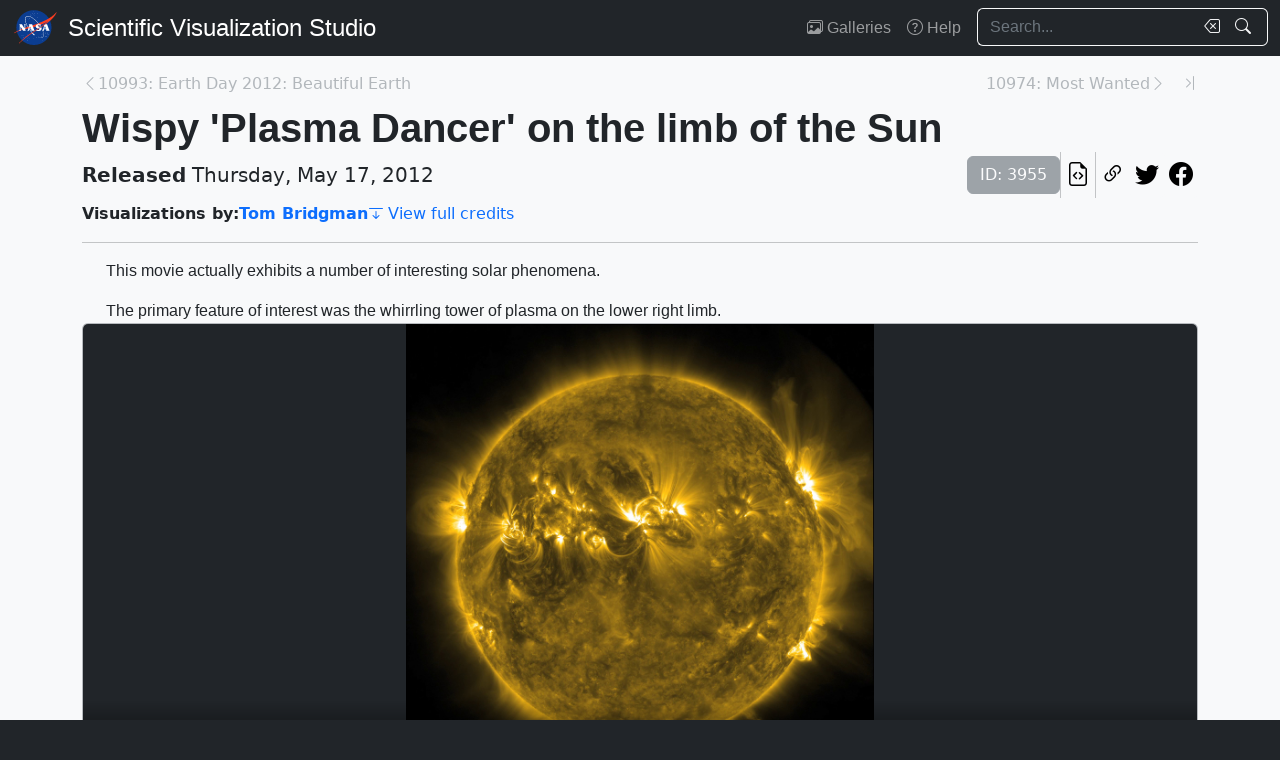

--- FILE ---
content_type: text/html; charset=utf-8
request_url: https://svs.gsfc.nasa.gov/3955
body_size: 41672
content:






<!DOCTYPE html>
<html lang="en">
	<head>
		<!-- Meta info -->
		<meta charset="UTF-8">
		<meta name="language" content="english">
		<meta name="viewport" content="width=device-width, initial-scale=1.0, shrink-to-fit=no">
		<meta name="author" content="
	
		Tom Bridgman
	
">
		<meta
			name="description"
			content="This movie actually exhibits a number of interesting solar phenomena.The primary feature of interest was the whirrling tower of plasma on the lower right limb. || "
		>
		<meta
			name="keywords"
			content="NASA, SVS, Scientific Visualization Studio, Scientific Visualization, Corona, Coronal Mass Ejections, Earth Science, EUV Imaging, Extreme Ultraviolet Imaging, Heliophysics, Hyperwall, SDO, Solar Activity, Solar Dynamics Observatory, Solar Flares, Solar Ultraviolet, Solar Wind, Space Weather, Sun-earth Interactions"
		>

		<!-- Open graph protocol properties --> 
		<meta property="og:title" content="NASA Scientific Visualization Studio | Wispy &#x27;Plasma Dancer&#x27; on the limb of the Sun">
		<meta property="og:type" content="article">
		<meta property="og:image" content="/vis/a000000/a003900/a003955/SDO_2011-09-25_171_Wispy.01000_web.png">
		<meta property="og:description" content="This movie actually exhibits a number of interesting solar phenomena.The primary feature of interest was the whirrling tower of plasma on the lower right limb. || ">
		
	<meta property="article:published_time" content="2012-05-17T00:00:00-04:00">
	<meta property="article:modified_time" content="2025-02-02T22:07:04.949704-05:00">
	
	
	
	
		<meta property="article:author" content="Tom Bridgman">
	
	
	
		<meta property="article:tag" content="Corona">
	
		<meta property="article:tag" content="Coronal Mass Ejections">
	
		<meta property="article:tag" content="Earth Science">
	
		<meta property="article:tag" content="EUV Imaging">
	
		<meta property="article:tag" content="Extreme Ultraviolet Imaging">
	
		<meta property="article:tag" content="Heliophysics">
	
		<meta property="article:tag" content="Hyperwall">
	
		<meta property="article:tag" content="SDO">
	
		<meta property="article:tag" content="Solar Activity">
	
		<meta property="article:tag" content="Solar Dynamics Observatory">
	
		<meta property="article:tag" content="Solar Flares">
	
		<meta property="article:tag" content="Solar Ultraviolet">
	
		<meta property="article:tag" content="Solar Wind">
	
		<meta property="article:tag" content="Space Weather">
	
		<meta property="article:tag" content="Sun-earth Interactions">
	

		
		<meta property="og:url" content="https://svs.gsfc.nasa.gov/3955">
		<meta property="og:locale" content="en_US">
		<meta property="og:site_name" content="NASA Scientific Visualization Studio">

		<!-- json-ld properties -->
		<script type="application/ld+json">
			{"@context": "http://schema.org", "@type": "Article", "headline": "Wispy &#x27;Plasma Dancer&#x27; on the limb of the Sun", "url": "https://svs.gsfc.nasa.gov/3955", "thumbnailUrl": "/vis/a000000/a003900/a003955/SDO_2011-09-25_171_Wispy.01000_web.png", "datePublished": "2012-05-17T00:00:00-04:00", "articleSection": "Visualization", "creator": ["Tom Bridgman"], "keywords": ["Corona","Coronal Mass Ejections","Earth Science","EUV Imaging","Extreme Ultraviolet Imaging","Heliophysics","Hyperwall","SDO","Solar Activity","Solar Dynamics Observatory","Solar Flares","Solar Ultraviolet","Solar Wind","Space Weather","Sun-earth Interactions"]}
		</script>

		<!-- Icons -->
		<link rel="icon" sizes="16x16" type="image/png" href="https://nasa.gov/wp-content/plugins/nasa-hds-core-setup/assets/favicons/favicon-16x16.png">
		<link rel="icon" sizes="32x32" type="image/png" href="https://nasa.gov/wp-content/plugins/nasa-hds-core-setup/assets/favicons/favicon-32x32.png">
		<link rel="icon" sizes="57x57" type="image/png" href="https://nasa.gov/wp-content/plugins/nasa-hds-core-setup/assets/favicons/favicon-57x57.png">
		<link rel="icon" sizes="76x76" type="image/png" href="https://nasa.gov/wp-content/plugins/nasa-hds-core-setup/assets/favicons/favicon-76x76.png">
		<link rel="icon" sizes="96x96" type="image/png" href="https://nasa.gov/wp-content/plugins/nasa-hds-core-setup/assets/favicons/favicon-96x96.png">
		<link rel="icon" sizes="128x128" type="image/png" href="https://nasa.gov/wp-content/plugins/nasa-hds-core-setup/assets/favicons/favicon-128x128.png">
		<link rel="icon" sizes="192x192" type="image/png" href="https://nasa.gov/wp-content/plugins/nasa-hds-core-setup/assets/favicons/favicon-192x192.png">
		<link rel="icon" sizes="196x196" type="image/png" href="https://nasa.gov/wp-content/plugins/nasa-hds-core-setup/assets/favicons/favicon-196x196.png">
		<link rel="icon" sizes="228x228" type="image/png" href="https://nasa.gov/wp-content/plugins/nasa-hds-core-setup/assets/favicons/favicon-228x228.png">

		<!-- Tab title -->
		<title>NASA SVS | Wispy &#x27;Plasma Dancer&#x27; on the limb of the Sun</title>

		<!-- Resources -->
		<script
			src="https://cdn.jsdelivr.net/npm/jquery@3.6.0/dist/jquery.min.js"
			onerror="document.write(`<script src='/static/svs/js/jquery-3.6.0.min.js'>\x3C/script>`)"
		>
		</script>
		<script
			src="https://cdn.jsdelivr.net/npm/underscore@1.13.6/underscore-min.min.js"
			onerror="document.write(`<script src='/static/svs/js/underscore-umd-min.js'>\x3C/script>`)"
		>
		</script>
		
	


		<!-- Stylesheets -->
		<link href="/static/svs/css/bootstrap.min.css" rel="stylesheet">
		<link href="/static/svs/css/bootstrap-icons.min.css" rel="stylesheet">
		<link href="/static/svs/css/style.css" rel="stylesheet">
		
	<link href="/static/detailspage/css/detailspage.css" rel="stylesheet">

	</head>
	<body>
		<header>
			<!-- Top navigation bar -->
			<nav id="top-navbar" class="navbar navbar-expand-md navbar-dark position-fixed">
				<div class="container-fluid">
					<!-- NASA brand -->
					<a class="navbar-brand p-0 m-0" href="https://www.nasa.gov/">
						<img
							src="/static/svs/images/nasa-meatball.svg"
							alt="NASA Logo"
							height="40px"
						>
					</a>

					<span class="d-flex flex-nowrap overflow-hidden">
						
							<!-- SVS brand -->
							<a class="navbar-brand py-0 px-2 m-0 svs-brand svs-brand-svs" href="/">Scientific Visualization Studio</a>
						

						
							
						
					</span>

					<!-- Toggle button for collapsed navbar links -->
					<button
						class="navbar-toggler ms-auto"
						type="button"
						data-bs-toggle="offcanvas"
						data-bs-target="#navbar-offcanvas"
						aria-controls="navbar-offcanvas"
						aria-expanded="false"
						aria-label="Toggle navigation"
					>
						<span class="navbar-toggler-icon"></span>
					</button>

					<!-- Nav links + search box -->
					<div class="offcanvas offcanvas-end text-bg-dark flex-shrink-0 flex-grow-1" id="navbar-offcanvas">
						<div class="offcanvas-header position-absolute top-0 end-0">
							<button type="button" class="btn-close btn-close-white p-3" data-bs-dismiss="offcanvas" aria-label="Close"></button>
						</div>
						<div class="offcanvas-body">
							<ul class="navbar-nav ms-auto justify-content-end">
								<!-- Nav links -->
								
									
										
									
									<li class="nav-item">
										<a class="nav-link" href="/gallery/the-galleries/"><span class="bi bi-images" aria-hidden="true"></span> Galleries</a>
									</li>
									<li class="nav-item">
										<a class="nav-link" href="/help/"><span class="bi bi-question-circle" aria-hidden="true"></span> Help</a>
									</li>
								
								
								
								
									<!-- Search box -->
									<form id="navbar_search_form" class="ps-0 ps-md-2" role="search" action="/search" method="get">
										<div class="input-group flex-nowrap w-100">
	
		
		<input
			type="text"
			id="navbar_search_box"
			class="form-control ckempty border border-end-0  text-light bg-dark border-light"
			name="search"
			value=""
			placeholder="Search..."
			aria-label="Search..."
		>
		<label
			for="navbar_search_box"
			class="visually-hidden"
		>
			Search
		</label>
		<button
			id="navbar_search_box_clear"
			type="reset"
			class="btn btn-primary border-start-0 border border-end-0 pe-1 bg-dark border-light"
			title="Clear search text"
			aria-label="Clear search text"
			
			onclick="$('#navbar_search_box').val('')"
			
		>
			<span
				class="bi bi-backspace text-light"
				aria-hidden="true"
			> </span>
		</button>
		<button
			id="navbar_search_box_submit"
			type="submit"
			title="Search!"
			aria-label="Search!"
			class="btn btn-primary border border-start-0 pe-3 bg-dark border-light"
		>
			<span
				class="bi bi-search text-light"
				aria-hidden="true"
			> </span>
		</button>
	
</div>

									</form>
								
							</ul>
						</div>
					</div>
				</div>
			</nav>
		</header>
		<main class="flex-fill">
			<div id="alerts" class="position-fixed w-100 p-2" style="z-index: 999">
				
					


				
				
					
				
			</div>
			<div id="main-container" class="position-relative vstack container-md py-2">
				
	<article class="mt-2">
		<!-- Header (Title, release date, etc.) -->
		<section class="position-relative">
			<!-- Navigation line -->
			<nav class="row mb-2">
				<div class="w-100 d-flex">
					
						
							<span class="bi bi-chevron-left text-muted opacity-50" aria-hidden="true"></span>
						
						<a
							href="/10993"
							class="me-auto link text-muted opacity-50 text-truncate"
							style="max-width: 30vw"
							aria-label="Previous page"
						>
							10993: Earth Day 2012: Beautiful Earth
						</a>
					
					
						<a
							href="/10974"
							class="ms-auto link text-muted opacity-50 text-truncate"
							style="max-width: 30vw"
							aria-label="Next page"
						>
							10974: Most Wanted
						</a>
						
						
							<span class="bi bi-chevron-right text-muted opacity-50" aria-hidden="true"></span>
						
					
					
						<a
							href="/14948"
							class="link text-muted opacity-50 ms-3"
							aria-label="Newest page"
						><span class="bi bi-chevron-bar-right" aria-hidden="true"></span></a>
					
				</div>
			</nav>

			<!-- Alerts -->
			
			
			

			<!-- Title -->
			<div class="row">
				<h1 id="title" class="mb-0">Wispy 'Plasma Dancer' on the limb of the Sun</h1>
			</div>

			<!-- Release date + ID + social media icons -->
			<div class="row">
				<div class="hstack flex-wrap align-items-center">
					<ul class="list-unstyled vstack gap-1 mb-1 justify-content-center">
						
						
							<li class="mb-0 fs-5"><b>Released</b> Thursday, May 17, 2012</li>
						
						
					</ul>
					<div>
						<ul class="list-unstyled hstack gap-2 mb-1">
							<li>
								<span class="btn btn-secondary disabled">ID: 3955</span>
							</li>
							<li class="vr"></li>
							

							<li>
								<a
									href="/api/3955"
									target="_blank"
									class="btn btn-light btn-sm px-1"
									title="View this page in our API"
								> <span class="bi bi-file-earmark-code fs-4" aria-hidden="true"></span> </a>
							</li>
							<li class="vr"></li>
							

<li>
	


	<button
		type="button"
		class="svs-copy-link-to-this-page-button btn btn-light px-1 py-0 fs-4"
		title="Copy a link to this page"
		tabindex="0"
		aria-label="Copy a link to this page"
		data-copy-url="https://svs.gsfc.nasa.gov/3955"
		data-bs-title="Copied!"
		data-bs-trigger="manual"
	><span class="bi bi-link-45deg" aria-hidden="true"></span></button>


</li>
<li>
	<a
		href="https://twitter.com/intent/tweet"
		target="_blank"
		class="btn btn-light btn-sm px-1"
		title="Share this page on Twitter"
	> <span class="bi bi-twitter fs-4" aria-hidden="true"></span> </a>
</li>
<li>
	 <a
	href="https://www.facebook.com/share.php?u=https%3A//svs.gsfc.nasa.gov/3955%3F"
	target="_blank"
	class="btn btn-light btn-sm px-1"
	title="Share this page on Facebook"
> <span class="bi bi-facebook fs-4" aria-hidden="true"></span> </a>
</li>

						</ul>
					</div>
				</div>
			</div>

			<!-- Main credits -->
			<div class="row">
				<div class="hstack flex-wrap gap-3">
					


	<ul class="hstack list-unstyled gap-1 mb-0 hide-last-vr flex-wrap">
		
			
				<li>
					<ul class="hstack list-unstyled gap-1 mb-0 flex-wrap">
						
							<li class="fw-bold">
								Visualizations by:
							</li>
						
						
							
								<li>
									<a href="/search?people=Tom%20Bridgman" class="link fw-bold">Tom Bridgman</a>
								</li>
							
						
					</ul>
				</li>
				<li class="vr" aria-hidden="true">
				</li>
			
		
	</ul>

 <a href="#section_credits" class="link" onclick="$('#section_credits')[0].scrollTo({behavior: 'smooth'})"><span class="bi bi-arrow-bar-down me-1" aria-hidden="true"></span>View full credits</a>
				</div>
			</div>
			<hr>
		</section>

		
		
			<!-- Media groups -->
			<div class="vstack gap-3">
				
					
						

<section id="media_group_349246" ><div class="px-0 px-md-3 px-lg-4 mb-0-last-p"><!-- Description --><p>This movie actually exhibits a number of interesting solar phenomena.<p><p>The primary feature of interest was the whirrling tower of plasma on the lower right limb.</p></div></section>

					
				
					
						

<section id="media_group_349247" ><div class="card bg-gray-300 position-relative rounded overflow-hidden p-0"><!-- Content --><div class="card-body p-0"><div class="d-flex justify-content-center position-relative bg-dark"><!-- Video player --><video
				controls
				poster="/vis/a000000/a003900/a003955/SDO201109_Wispy.iPod.1000_print.jpg"
				preload="metadata"
				class="img-fluid w-100"
				style="min-height: 20vh; max-height: 65vh;"
			><source
						src="/vis/a000000/a003900/a003955/SDO201109_Wispy.2Kx2K.webmhd.webm"
						type="video/webm"
					><source
						src="/vis/a000000/a003900/a003955/SDO201109_Wispy.2Kx2K.mp4"
						type="video/mp4"
					><source
						src="/vis/a000000/a003900/a003955/SDO201109_Wispy.iPod.m4v"
						type="None"
					><p class="text-white">
					Half resolution (2Kx2K) movies from SDO.
				</p></video></div><div class="p-2 p-md-3 mb-0-last-p clearfix"><div class="hstack gap-2 flex-wrap flex-lg-nowrap float-end"><ul class="hstack list-unstyled ms-auto gap-2 flex-shrink-0 mb-0"><li><button
		type="button"
		class="svs-copy-link-to-this-page-button btn btn-light px-1 py-0 fs-4 bg-transparent border-0"
		title="Copy a link to this media item"
		tabindex="0"
		aria-label="Copy a link to this media item"
		data-copy-url="{ current_url }#media_group_349247"
		data-bs-title="Copied!"
		data-bs-trigger="manual"
	><span class="bi bi-link-45deg" aria-hidden="true"></span></button></li></ul><div class="vr"></div><!-- Download Options --><div class="dropdown flex-shrink-0"><button
		class="btn btn-sm btn-secondary dropdown-toggle text-wrap"
		data-bs-toggle="dropdown"
		aria-expanded="false"
		data-bs-popper-config='{"strategy":"fixed"}'
	><span class="bi bi-download me-1" aria-hidden="true"></span> Download
	</button><ul id="media_group_349247_download" class="dropdown-menu dropdown-menu-dark"><li id="media_group_349247_movies_download" class="dropdown-header"><h6 class="mb-0">Movies</h6></li><li><a id="media_group_349247_download_movies_0" class="dropdown-item" href="/vis/a000000/a003900/a003955/SDO201109_Wispy.2Kx2K.webmhd.webm" target="_blank">
									SDO201109_Wispy.2Kx2K.webmhd.webm (960x540) [8.1 MB]
								</a></li><li><a id="media_group_349247_download_movies_1" class="dropdown-item" href="/vis/a000000/a003900/a003955/SDO201109_Wispy.2Kx2K.mp4" target="_blank">
									SDO201109_Wispy.2Kx2K.mp4 (2048x2048) [207.3 MB]
								</a></li><li><a id="media_group_349247_download_movies_2" class="dropdown-item" href="/vis/a000000/a003900/a003955/SDO201109_Wispy.iPod.m4v" target="_blank">
									SDO201109_Wispy.iPod.m4v (480x480) [11.3 MB]
								</a></li><li><hr class="dropdown-divider"></li><li id="media_group_349247_images_download" class="dropdown-header"><h6 class="mb-0">Images</h6></li><li><a id="media_group_349247_download_images_0" class="dropdown-item" href="/vis/a000000/a003900/a003955/SDO201109_Wispy.iPod.1000_print.jpg" target="_blank">
									SDO201109_Wispy.iPod.1000_print.jpg (2048x2048) [643.0 KB]
								</a></li><li><a id="media_group_349247_download_images_1" class="dropdown-item" href="/vis/a000000/a003900/a003955/SDO_2011-09-25_171_Wispy.01000_web.png" target="_blank">
									SDO_2011-09-25_171_Wispy.01000_web.png (320x320) [100.4 KB]
								</a></li><li><a id="media_group_349247_download_images_2" class="dropdown-item" href="/vis/a000000/a003900/a003955/SDO_2011-09-25_171_Wispy.01000_thm.png" target="_blank">
									SDO_2011-09-25_171_Wispy.01000_thm.png (80x40) [6.0 KB]
								</a></li><li><a id="media_group_349247_download_images_3" class="dropdown-item" href="/vis/a000000/a003900/a003955/SDO_2011-09-25_171_Wispy.01000_searchweb.png" target="_blank">
									SDO_2011-09-25_171_Wispy.01000_searchweb.png (320x180) [95.4 KB]
								</a></li><li><hr class="dropdown-divider"></li></ul></div></div><!-- Description --><p>Half resolution (2Kx2K) movies from SDO.</p></div></div></div></section>

					
				
					
						

<section id="media_group_349248" ><div class="card bg-gray-300 position-relative rounded overflow-hidden p-0"><!-- Content --><div class="card-body p-0"><div class="d-flex justify-content-center position-relative bg-dark"><!-- Video player --><video
				controls
				poster="/vis/a000000/a003900/a003955/AIA171Wispy.0500_07_print.jpg"
				preload="metadata"
				class="img-fluid w-100"
				style="min-height: 20vh; max-height: 65vh;"
			><source
						src="/vis/a000000/a003900/a003955/AIA171Wispy.webm"
						type="video/webm"
					><source
						src="/vis/a000000/a003900/a003955/AIA171Wispy.mp4"
						type="video/mp4"
					><source
						src="/vis/a000000/a003900/a003955/AIA171Wispy-1.mp4"
						type="video/mp4"
					><p class="text-white">
					Frame sets for 5x3 Hyperwall
				</p></video></div><div class="p-2 p-md-3 mb-0-last-p clearfix"><div class="hstack gap-2 flex-wrap flex-lg-nowrap float-end"><ul class="hstack list-unstyled ms-auto gap-2 flex-shrink-0 mb-0"><li><button
		type="button"
		class="svs-copy-link-to-this-page-button btn btn-light px-1 py-0 fs-4 bg-transparent border-0"
		title="Copy a link to this media item"
		tabindex="0"
		aria-label="Copy a link to this media item"
		data-copy-url="{ current_url }#media_group_349248"
		data-bs-title="Copied!"
		data-bs-trigger="manual"
	><span class="bi bi-link-45deg" aria-hidden="true"></span></button></li></ul><div class="vr"></div><!-- Download Options --><div class="dropdown flex-shrink-0"><button
		class="btn btn-sm btn-secondary dropdown-toggle text-wrap"
		data-bs-toggle="dropdown"
		aria-expanded="false"
		data-bs-popper-config='{"strategy":"fixed"}'
	><span class="bi bi-download me-1" aria-hidden="true"></span> Download
	</button><ul id="media_group_349248_download" class="dropdown-menu dropdown-menu-dark"><li id="media_group_349248_movies_download" class="dropdown-header"><h6 class="mb-0">Movies</h6></li><li><a id="media_group_349248_download_movies_0" class="dropdown-item" href="/vis/a000000/a003900/a003955/AIA171Wispy.webm" target="_blank">
									AIA171Wispy.webm (1080x1080) [140.3 KB]
								</a></li><li><a id="media_group_349248_download_movies_1" class="dropdown-item" href="/vis/a000000/a003900/a003955/AIA171Wispy.mp4" target="_blank">
									AIA171Wispy.mp4 (1080x1080) [76.8 KB]
								</a></li><li><a id="media_group_349248_download_movies_2" class="dropdown-item" href="/vis/a000000/a003900/a003955/AIA171Wispy-1.mp4" target="_blank">
									AIA171Wispy-1.mp4 (4096x4096) [651.1 KB]
								</a></li><li><hr class="dropdown-divider"></li><li id="media_group_349248_frame sets_download" class="dropdown-header"><h6 class="mb-0">Frame sets</h6></li><li><a id="media_group_349248_download_frame sets_0" class="dropdown-item" href="/vis/a000000/a003900/a003955/frames/1368x768_16x9_30p/b5/" target="_blank">
									b5 (1368x768) [1861 Item(s)]
								</a></li><li><a id="media_group_349248_download_frame sets_1" class="dropdown-item" href="/vis/a000000/a003900/a003955/frames/1368x768_16x9_30p/c5/" target="_blank">
									c5 (1368x768) [1861 Item(s)]
								</a></li><li><a id="media_group_349248_download_frame sets_2" class="dropdown-item" href="/vis/a000000/a003900/a003955/frames/1368x768_16x9_30p/c4/" target="_blank">
									c4 (1368x768) [1861 Item(s)]
								</a></li><li><a id="media_group_349248_download_frame sets_3" class="dropdown-item" href="/vis/a000000/a003900/a003955/frames/1368x768_16x9_30p/c3/" target="_blank">
									c3 (1368x768) [1861 Item(s)]
								</a></li><li><a id="media_group_349248_download_frame sets_4" class="dropdown-item" href="/vis/a000000/a003900/a003955/frames/1368x768_16x9_30p/c2/" target="_blank">
									c2 (1368x768) [1861 Item(s)]
								</a></li><li><a id="media_group_349248_download_frame sets_5" class="dropdown-item" href="/vis/a000000/a003900/a003955/frames/1368x768_16x9_30p/c1/" target="_blank">
									c1 (1368x768) [1861 Item(s)]
								</a></li><li><a id="media_group_349248_download_frame sets_6" class="dropdown-item" href="/vis/a000000/a003900/a003955/frames/1368x768_16x9_30p/b4/" target="_blank">
									b4 (1368x768) [1861 Item(s)]
								</a></li><li><a id="media_group_349248_download_frame sets_7" class="dropdown-item" href="/vis/a000000/a003900/a003955/frames/1368x768_16x9_30p/b3/" target="_blank">
									b3 (1368x768) [1861 Item(s)]
								</a></li><li><a id="media_group_349248_download_frame sets_8" class="dropdown-item" href="/vis/a000000/a003900/a003955/frames/1368x768_16x9_30p/b2/" target="_blank">
									b2 (1368x768) [1861 Item(s)]
								</a></li><li><a id="media_group_349248_download_frame sets_9" class="dropdown-item" href="/vis/a000000/a003900/a003955/frames/1368x768_16x9_30p/b1/" target="_blank">
									b1 (1368x768) [1861 Item(s)]
								</a></li><li><a id="media_group_349248_download_frame sets_10" class="dropdown-item" href="/vis/a000000/a003900/a003955/frames/1368x768_16x9_30p/a5/" target="_blank">
									a5 (1368x768) [1861 Item(s)]
								</a></li><li><a id="media_group_349248_download_frame sets_11" class="dropdown-item" href="/vis/a000000/a003900/a003955/frames/1368x768_16x9_30p/a4/" target="_blank">
									a4 (1368x768) [1861 Item(s)]
								</a></li><li><a id="media_group_349248_download_frame sets_12" class="dropdown-item" href="/vis/a000000/a003900/a003955/frames/1368x768_16x9_30p/a3/" target="_blank">
									a3 (1368x768) [1861 Item(s)]
								</a></li><li><a id="media_group_349248_download_frame sets_13" class="dropdown-item" href="/vis/a000000/a003900/a003955/frames/1368x768_16x9_30p/a2/" target="_blank">
									a2 (1368x768) [1861 Item(s)]
								</a></li><li><a id="media_group_349248_download_frame sets_14" class="dropdown-item" href="/vis/a000000/a003900/a003955/frames/1368x768_16x9_30p/a1/" target="_blank">
									a1 (1368x768) [1861 Item(s)]
								</a></li><li><a id="media_group_349248_download_frame sets_15" class="dropdown-item" href="/vis/a000000/a003900/a003955/frames/4096x4096_1x1_30p/" target="_blank">
									4096x4096_1x1_30p (4096x4096) [1861 Item(s)]
								</a></li><li><hr class="dropdown-divider"></li><li id="media_group_349248_images_download" class="dropdown-header"><h6 class="mb-0">Images</h6></li><li><a id="media_group_349248_download_images_0" class="dropdown-item" href="/vis/a000000/a003900/a003955/AIA171Wispy.0500_07_print.jpg" target="_blank">
									AIA171Wispy.0500_07_print.jpg (1024x574) [5.1 KB]
								</a></li><li><a id="media_group_349248_download_images_1" class="dropdown-item" href="/vis/a000000/a003900/a003955/AIA171Wispy.00500_web.png" target="_blank">
									AIA171Wispy.00500_web.png (320x320) [51.1 KB]
								</a></li><li><hr class="dropdown-divider"></li></ul></div></div><!-- Description --><p>Frame sets for 5x3 Hyperwall</p></div></div></div></section>

					
				
			</div>
			<hr>
		

		
		
			<section id="section_keywords" class="vstack gap-2">
				
					<!-- NASA science categories -->
					<ul id="nasa_science_categories" class="list-unstyled hstack flex-wrap gap-2 mb-0">
						
							<li>
								<a
									href="/search?nasa_science_categories=Sun"
									class="btn btn-primary hover-grow fw-bold"
								>
									<span class="bi bi-sun-fill me-1" aria-hidden="true"></span> Sun
								</a>
							</li>
						
					</ul>
				

				
					<!-- Keywords -->
					<ul id="keywords" class="list-unstyled hstack flex-wrap gap-2 mb-0">
						
							<li>
								<a
									href="/search?keywords=Corona"
									class="btn btn-sm btn-secondary hover-grow"
								>Corona</a>
							</li>
						
							<li>
								<a
									href="/search?keywords=Coronal Mass Ejections"
									class="btn btn-sm btn-secondary hover-grow"
								>Coronal Mass Ejections</a>
							</li>
						
							<li>
								<a
									href="/search?keywords=Earth Science"
									class="btn btn-sm btn-secondary hover-grow"
								>Earth Science</a>
							</li>
						
							<li>
								<a
									href="/search?keywords=EUV Imaging"
									class="btn btn-sm btn-secondary hover-grow"
								>EUV Imaging</a>
							</li>
						
							<li>
								<a
									href="/search?keywords=Extreme Ultraviolet Imaging"
									class="btn btn-sm btn-secondary hover-grow"
								>Extreme Ultraviolet Imaging</a>
							</li>
						
							<li>
								<a
									href="/search?keywords=Heliophysics"
									class="btn btn-sm btn-secondary hover-grow"
								>Heliophysics</a>
							</li>
						
							<li>
								<a
									href="/search?keywords=Hyperwall"
									class="btn btn-sm btn-secondary hover-grow"
								>Hyperwall</a>
							</li>
						
							<li>
								<a
									href="/search?keywords=SDO"
									class="btn btn-sm btn-secondary hover-grow"
								>SDO</a>
							</li>
						
							<li>
								<a
									href="/search?keywords=Solar Activity"
									class="btn btn-sm btn-secondary hover-grow"
								>Solar Activity</a>
							</li>
						
							<li>
								<a
									href="/search?keywords=Solar Dynamics Observatory"
									class="btn btn-sm btn-secondary hover-grow"
								>Solar Dynamics Observatory</a>
							</li>
						
							<li>
								<a
									href="/search?keywords=Solar Flares"
									class="btn btn-sm btn-secondary hover-grow"
								>Solar Flares</a>
							</li>
						
							<li>
								<a
									href="/search?keywords=Solar Ultraviolet"
									class="btn btn-sm btn-secondary hover-grow"
								>Solar Ultraviolet</a>
							</li>
						
							<li>
								<a
									href="/search?keywords=Solar Wind"
									class="btn btn-sm btn-secondary hover-grow"
								>Solar Wind</a>
							</li>
						
							<li>
								<a
									href="/search?keywords=Space Weather"
									class="btn btn-sm btn-secondary hover-grow"
								>Space Weather</a>
							</li>
						
							<li>
								<a
									href="/search?keywords=Sun-earth Interactions"
									class="btn btn-sm btn-secondary hover-grow"
								>Sun-earth Interactions</a>
							</li>
						
					</ul>
				
			</section>
			<hr>
		

		
		
			<section id="section_credits">
				<h2 class="fs-3">Credits</h2>
				
					<!-- Credit header box -->
					<div class="card p-3 mb-2 mb-0-last-p">
						<p><b>Please give credit for this item to:</b><br /> NASA/Goddard Space Flight Center Scientific Visualization Studio</p>
					</div>
				
				
					<!-- Credit list -->
					<ul class="list-unstyled vstack gap-2">
						
							<li class="row">
								<div class="col-6 col-md-4 col-lg-3 text-end">
									<h3 class="fs-6 mb-0 lh-base">
										
											Animator
										
									</h3>
								</div>
								<div class="col-6 col-md-8 col-lg-9 text-start border-start">
									<ul class="list-unstyled">
										
											<li>
												



<a href="/search/?people=Tom%20Bridgman" class="link">
		Tom Bridgman
	</a>
	
		(Global Science and Technology, Inc.)

											</li>
										
									</ul>
								</div>
							</li>
						
							<li class="row">
								<div class="col-6 col-md-4 col-lg-3 text-end">
									<h3 class="fs-6 mb-0 lh-base">
										
											Producer
										
									</h3>
								</div>
								<div class="col-6 col-md-8 col-lg-9 text-start border-start">
									<ul class="list-unstyled">
										
											<li>
												



<a href="/search/?people=Scott%20Wiessinger" class="link">
		Scott Wiessinger
	</a>
	
		(USRA)

											</li>
										
									</ul>
								</div>
							</li>
						
					</ul>
				
			</section>
			<hr>
		



		
			
				<!-- Other misc. info -->
				<section id="section_misc_info" class="row">
					
						<!-- Missions -->
						<div class="col-12 col-md-6">
							<h2 class="fs-3">Missions</h2>
							This page is related to the following missions:
							<ul class="mb-0">
								
									<li>
										<a href="/search/?missions=SDO" class="link">
											SDO
										</a>
									</li>
								
							</ul>
						</div>
					
					
						<!-- Series -->
						<div class="col-12 col-md-6">
							<h2 class="fs-3">Series</h2>
							This page can be found in the following series:
							<ul class="mb-0">
								
									<li>
										<a href="/search/?series=Five%20Years%20of%20Solar%20Dynamics%20Observatory" class="link">
											Five Years of Solar Dynamics Observatory
										</a>
									</li>
								
									<li>
										<a href="/search/?series=Solar%20Dynamics%20Observatory%3A%20Year%202" class="link">
											Solar Dynamics Observatory: Year 2
										</a>
									</li>
								
							</ul>
						</div>
					
					
				</section>
				<hr>
			
		

		
		

		
		
			<!-- Datasets -->
			<section id="section_datasets" class="row">
				<h2 class="fs-3">Datasets used</h2>
				<ul class="list-unstyled  mx-0">
					
						
							

	<li class="dataset card p-3 mb-2">
		<div class="card-title hstack flex-wrap">
			<h2 class="fs-5 fw-normal search-text me-auto search-text mb-0">
				AIA 171 (171 Filter) [SDO: AIA]
			</h2>
			<span class="btn btn-sm btn-secondary disabled">ID: 680</span>
		</div>

		<div class="card-subtitle hstack flex-wrap hide-last-vr gap-2 search-text">
			
			
				<span>Sensor: AIA</span> <span class="vr"></span>
			
			
				<span>Collected by: JOINT SCIENCE OPERATIONS CENTER </span>
				<span class="vr"></span>
			
			
				<span>Dates used: 2011-09-25T00:00:00 to 2011-09-25T23:59:48</span> <span class="vr"></span>
			
		</div>

		<div class="card-body vstack p-2 gap-2">
			
			
			
				<p class="mb-0">
					This dataset can be found at: <a href="http://jsoc.stanford.edu/" class="link">http://jsoc.stanford.edu/</a>
				</p>
			
			
			<a href="/search/?datasets=680" class="link">See all pages that use this dataset<span class="bi bi-chevron-right mx-2" aria-hidden="true"></span></a>
		</div>
	</li>


						
					
				</ul>
				<p class="text-muted mb-0">
					Note: While we identify the data sets used on this page, we do not store any further details, nor the data sets themselves on our site.
				</p>
			</section>
			<hr>
		

		
		

		
		
			<!-- Related pages -->
			<section id="section_related_pages">
				

<div class="row">
	
		<!-- Related pages -->
		<div class="col-auto">
			






	
		
			<!-- Title -->
			<h2 class="fs-3">Related</h2>
		
		
		
		<div class="position-relative">
			<ul id="accordion_related_pages_related_card_gallery" class="list-unstyled hstack flex-wrap">
				<!-- Pages -->
				
					




<!-- Tile tile_details_page_11203 --><li
			id="tile_details_page_11203"
			class="tile-gallery-tile card flex-shrink-0 rounded overflow-hidden position-relative p-0 m-0"
			style="width: 320px; max-width: 80vw; flex: none;"
		><!-- Card header --><div
					id="tile_details_page_11203_header"
					class="position-relative"
				><!-- Image topper --><a
							href="/11203/"
							title="Go to this page"
							class="card-img-top bg-dark"
						><div class="ratio ratio-16x9"><img
									src="/vis/a010000/a011200/a011203/Flux_Rope_Blend_Still.jpg"
									alt="Blended 131 angstrom and 171 angstrom images of July 19, 2012 flare and CME."
									style="object-fit: cover"
									loading="lazy"
								></div></a><!-- ID Badge --><span class="position-absolute top-0 start-0 badge bg-dark bg-opacity-75 fs-6 fw-normal rounded-0" style="border-bottom-right-radius: var(--bs-border-radius) !important;"> ID: 11203 </span></div><div
					id="tile_details_page_11203_body"
					class="position-absolute bottom-0 w-100"
				><!-- Type badge --><span class="start-0 badge bg-dark bg-opacity-75 fs-6 fw-normal rounded-0" style="border-top-right-radius: var(--bs-border-radius) !important;"><span class="bi bi-person-video me-1" aria-hidden="true"></span> Produced Video
							</span><!-- Card body --><div class="bg-dark bg-opacity-75 w-100 fs-6 text-white py-1 px-2"><div
								style="max-height: 225px;"
							><h3
										id="tile_details_page_11203_body_title"
										class="flex-shrink-0 mb-0 fs-6"
									><a
											href="/11203/"
											title="Go to this page"
											class="link link-light card-title overflow-hidden mb-0"
											tabindex="-1"
											style="display: -webkit-box; -webkit-box-orient: vertical; -webkit-line-clamp: 1;"
										>
											SDO: Year 3
										</a></h3></div></div></div></li>

				
					




<!-- Tile tile_details_page_10990 --><li
			id="tile_details_page_10990"
			class="tile-gallery-tile card flex-shrink-0 rounded overflow-hidden position-relative p-0 m-0"
			style="width: 320px; max-width: 80vw; flex: none;"
		><!-- Card header --><div
					id="tile_details_page_10990_header"
					class="position-relative"
				><!-- Image topper --><a
							href="/10990/"
							title="Go to this page"
							class="card-img-top bg-dark"
						><div class="ratio ratio-16x9"><img
									src="/vis/a010000/a010900/a010990/West_Side.jpg"
									alt="Video.For complete transcript, click here."
									style="object-fit: cover"
									loading="lazy"
								></div></a><!-- ID Badge --><span class="position-absolute top-0 start-0 badge bg-dark bg-opacity-75 fs-6 fw-normal rounded-0" style="border-bottom-right-radius: var(--bs-border-radius) !important;"> ID: 10990 </span></div><div
					id="tile_details_page_10990_body"
					class="position-absolute bottom-0 w-100"
				><!-- Type badge --><span class="start-0 badge bg-dark bg-opacity-75 fs-6 fw-normal rounded-0" style="border-top-right-radius: var(--bs-border-radius) !important;"><span class="bi bi-person-video me-1" aria-hidden="true"></span> Produced Video
							</span><!-- Card body --><div class="bg-dark bg-opacity-75 w-100 fs-6 text-white py-1 px-2"><div
								style="max-height: 225px;"
							><h3
										id="tile_details_page_10990_body_title"
										class="flex-shrink-0 mb-0 fs-6"
									><a
											href="/10990/"
											title="Go to this page"
											class="link link-light card-title overflow-hidden mb-0"
											tabindex="-1"
											style="display: -webkit-box; -webkit-box-orient: vertical; -webkit-line-clamp: 1;"
										>
											Incandescent Sun
										</a></h3></div></div></div></li>

				
					




<!-- Tile tile_details_page_10966 --><li
			id="tile_details_page_10966"
			class="tile-gallery-tile card flex-shrink-0 rounded overflow-hidden position-relative p-0 m-0"
			style="width: 320px; max-width: 80vw; flex: none;"
		><!-- Card header --><div
					id="tile_details_page_10966_header"
					class="position-relative"
				><!-- Image topper --><a
							href="/10966/"
							title="Go to this page"
							class="card-img-top bg-dark"
						><div class="ratio ratio-16x9"><img
									src="/vis/a010000/a010900/a010966/y2.180.png"
									alt="For complete transcript, click here."
									style="object-fit: cover"
									loading="lazy"
								></div></a><!-- ID Badge --><span class="position-absolute top-0 start-0 badge bg-dark bg-opacity-75 fs-6 fw-normal rounded-0" style="border-bottom-right-radius: var(--bs-border-radius) !important;"> ID: 10966 </span></div><div
					id="tile_details_page_10966_body"
					class="position-absolute bottom-0 w-100"
				><!-- Type badge --><span class="start-0 badge bg-dark bg-opacity-75 fs-6 fw-normal rounded-0" style="border-top-right-radius: var(--bs-border-radius) !important;"><span class="bi bi-person-video me-1" aria-hidden="true"></span> Produced Video
							</span><!-- Card body --><div class="bg-dark bg-opacity-75 w-100 fs-6 text-white py-1 px-2"><div
								style="max-height: 225px;"
							><h3
										id="tile_details_page_10966_body_title"
										class="flex-shrink-0 mb-0 fs-6"
									><a
											href="/10966/"
											title="Go to this page"
											class="link link-light card-title overflow-hidden mb-0"
											tabindex="-1"
											style="display: -webkit-box; -webkit-box-orient: vertical; -webkit-line-clamp: 1;"
										>
											SDO: Year 2
										</a></h3></div></div></div></li>

				
			</ul>
		</div>
	


		</div>
	
	
	
	
	
	
</div>
<hr>

			</section>
		

		
		<section id="release_time">
			<h2 class="visually-hidden">Release date</h2>
			<p class="text-muted mb-0">
				
					This page was originally published on Thursday, May 17, 2012.
					<br>
				
				This page was last updated on Sunday, February 2, 2025 at 10:07 PM EST.
			</p>
		</section>
		<hr>

		
		<section id="section_recommended_pages">
			 



<div id="recommended_pages" class="card-gallery-ajax-wrapper">
	<input type="hidden" id="recommended_pages_var_can_load" value="true">
	<input type="hidden" id="recommended_pages_var_is_loading" value="false" class="card-gallery-ajax-trigger">
	<input type="hidden" id="recommended_pages_var_url" value="/api/detailspage/3955/recommended/display">
	<input type="hidden" id="recommended_pages_var_params" value="">
	
		<!-- Title -->
		<h2 class="fs-3">You may also like...</h2>
	
	
	<div class="position-relative" style="height: 480px; width: 100%">
		<div id="recommended_pages_results">
			<!-- This gets filled in dynamically via. AJAX -->
		</div>
		<div id="recommended_pages_loader" class="w-100 h-100 position-relative rounded">
			<div class="position-absolute w-100 h-100">
				<div class="d-flex justify-content-center align-items-center h-100">
					<div class="loader"></div>
				</div>
			</div>
			<div class="placeholder-wave w-100 h-100">
				<div class="card bg-gray-300 placeholder w-100 h-100"></div>
			</div>
		</div>
		<div id="recommended_pages_no_results_warning" class="w-100 h-100 position-relative" style="display: none;">
			<div class="d-flex justify-content-center align-items-center h-100">
				<h4 class="fs-3 my-auto">No results.</h4>
			</div>
		</div>
		<div id="recommended_pages_error_warning" class="w-100 h-100 position-relative" style="display: none;">
			<div class="d-flex justify-content-center align-items-center h-100">
				<h4 class="fs-3 my-auto">An error occurred. Please reload this page and try again.</h4>
			</div>
		</div>
	</div>
</div>

		</section>
	</article>

			</div>
		</main>
		<footer>
			<!-- Footer Javascript -->
			
				
				<script id="_fed_an_ua_tag" src="https://dap.digitalgov.gov/Universal-Federated-Analytics-Min.js?agency=NASA&subagency=GSFC&yt=true&dclink=true"></script>
				<script id="parsely-cfg" src="https://cdn.parsely.com/keys/svs.gsfc.nasa.gov/p.js" async="" defer=""></script>
			
			<script
				src="https://cdn.jsdelivr.net/npm/bootstrap@5.2.0/dist/js/bootstrap.bundle.min.js"
				onerror="document.write(`<script src='/static/svs/js/bootstrap.bundle.min.js'>\x3C/script>`)"
			></script>

			<script src="/static/svs/js/script.js"></script>
			
	<script src="/static/svs/js/card-galleries.js"></script>


			<!-- Bottom navigation bar -->
			<nav id="bottom-navbar" class="navbar navbar-dark text-light">
				<div class="container">
					<div class="row w-100">
						<!-- Brands -->
						<div class="col-12 col-lg d-flex justify-content-center align-items-center">
							<!-- NASA brand -->
							<a href="https://www.nasa.gov/" class="link">
								<img src="/static/svs/images/nasa-meatball.svg" height="60" alt="NASA Home Page">
							</a>
							<!-- USA.gov brand -->
							<a
								href="https://www.usa.gov/" class="link"
							>
								<img src="/static/svs/images/USAgov_logo.svg" height="60" alt="USA.gov Home Page">
							</a>
						</div>
						<hr class="d-block d-lg-none my-2">
						<div class="col-12 col-sm d-flex align-items-center">
							<!-- Privacy and guidelines links -->
							<div class="text-sm-end w-100">
								
									<div class="navbar-text">
										<a href="https://www.nasa.gov/about/highlights/HP_Privacy.html" class="link link-light">Privacy Policy and Important Notices</a>
										<br>
										<a href="https://www.nasa.gov/multimedia/guidelines/index.html" class="link link-light">Reproduction Guidelines</a>
									</div>
								
							</div>
						</div>
						<div class="col-auto d-none d-sm-flex align-items-center justify-content-center">
							<div class="vr h-100 start-50"></div>
						</div>
						<div class="col-12 col-sm d-flex align-items-center">
							<!-- Contact links -->
							<div class="text-sm-start w-100">
								
									<div id="site-contacts" class="navbar-text">
										<div>
	NASA Official: <span class="email-link flex-nowrap" data-user="mark.u.subbarao" data-linktext="Mark SubbaRao"></span>
</div>
 <div>
	Site Curator: <span class="email-link flex-nowrap" data-user="ella.kaplan" data-linktext="Ella Kaplan"></span>
</div>

									</div>
								
							</div>
						</div>
					</div>
				</div>
			</nav>
		</footer>
	</body>
</html>


--- FILE ---
content_type: text/css
request_url: https://svs.gsfc.nasa.gov/static/svs/css/style.css
body_size: 12400
content:
@charset "UTF-8";
/* site-wide stylesheet */

/*
=== Variables ==========================================================================================================
*/

/*
=== Main page tags =====================================================================================================
*/
html {
	min-height            : 100vh;
	background-color      : var(--bs-dark);
	--svs-navbar-height   : 56px; /* Gets changed to match the actual navbar height */
	--svs-scrollbar-width : 15px; /* Gets changed to match the actual scrollbar width */
}

body {
	display          : flex;
	overflow-x       : hidden;
	flex-direction   : column;
	min-height       : 100vh;
	background-color : var(--bs-light);
}

header {
	position : sticky;
	z-index  : 1000;
	top      : 0;
	display  : flex;
}

main {
	position   : relative;
	display    : flex;
	margin-top : var(--svs-navbar-height);
}

footer {
	display : flex;
}

:target {
	scroll-margin : calc(var(--svs-navbar-height) + 1vh);
}

/*
=== Page text ==========================================================================================================
*/

h1, h2, h3, h4, h5, h6 {
	font-family    : "Titillium Web", "Helvetica Neue", "Helvetica", Arial, sans-serif;
	font-weight    : bold;
	text-rendering : optimizeLegibility;
}

p {
	font-family : "Titillium Web", "Helvetica Neue", "Helvetica", Arial, sans-serif;
}

blockquote {
	padding-right     : 1.0rem;
	padding-left      : 1.0rem;
	color             : var(--bs-gray-dark);
	border            : 0 var(--bs-border-style) var(--bs-border-color);
	border-left-width : var(--bs-border-width);
}

/*
=== Navbars ============================================================================================================
*/

#top-navbar {
	z-index          : 1000;
	top              : 0;
	width            : 100%;
	transition       : top 0.7s;
	background-color : var(--bs-dark);
}

#top-navbar .navbar-brand {
	font-family : "Titillium Web", "Helvetica Neue", "Helvetica", Arial, sans-serif;
}

#top-navbar .navbar-nav {
	font-family : "Titillium Web", "Helvetica Neue", "Helvetica", Arial, sans-serif;
}

#bottom-navbar {
	z-index          : 1000;
	bottom           : 0;
	width            : 100%;
	background-color : var(--bs-dark);
}

#bottom-navbar .navbar-text {
	font-family : Sintony, sans-serif;
	font-size   : 12px;
}

.svs-brand {
	font-size : 24px;
}

/* md and smaller */
@media (max-width : 991px) {
	.svs-brand {
		font-size : 0;
	}

	.svs-brand::after {
		font-size : 24px;
	}

	.svs-brand-svs::after {
		content : "SVS";
	}
}

/*
=== Overrides ==========================================================================================================
*/

/*
=== Bootstrap ==============================================
*/
.carousel-item img {
	overflow        : hidden;
	object-fit      : cover;
	object-position : center;
}

.collapse.show {
	visibility : visible;
}

a.btn {
	-webkit-appearance : none;
}

/*
=== Other ==================================================
 */
img {
	color            : var(--bs-white);
	background-color : var(--bs-dark);

	/* Alt text properties */
	object-position  : center;
	object-fit       : contain;
}

picture {
	display          : block;
	color            : var(--bs-white);
	background-color : var(--bs-dark);

	/* Alt text properties */
	object-position  : center;
	object-fit       : contain;
}

/*
=== Custom classes =====================================================================================================
*/
.bg-gray-300 {
	background-color : var(--bs-gray-300) !important;
}

.bg-gray-600 {
	background-color : var(--bs-gray-600) !important;
}

.content-sticky-top {
	position : sticky;
	z-index  : 202;
	top      : calc(var(--svs-navbar-height) + 0.5rem);
}

@media (max-width : 768px) {
	.content-sticky-top {
		top : 0.5rem;
	}
}

.fade-in {
	animation : fade-in 0.2s;
}

.hover-grow {
	transition : all 0.2s ease;
}

.hover-grow:is(:hover, :focus-within) {
	transform : scale(1.05);
}

.d-none-important {
	display : none !important;
}

.d-block-important {
	display : block !important;
}

@media (max-width : 768px) {
	.ratio-dynamic {
		/* Bootstrap aspect ratio that becomes 1x1 on smaller screen sizes */
		--bs-aspect-ratio : 100%;
	}
}

.img-fixed-container {
	clip-path : inset(0);
}

.img-fixed {
	position : fixed;
}

.nav-link-relative {
	/* This is used by other things, so it's here as a reminder */
}

.widget-ajax-container {
	transition : opacity 0.2s ease;
}

.tooltip-scroll-section {
	display       : block;
	overflow-y    : scroll;
	max-height    : 180px;
	padding-right : 0.5em;
	padding-left  : 0.5em;
}

.hide-last-hr hr:last-child {
	display : none;
}

.hide-last-vr > .vr:last-child {
	display : none;
}

.mb-0-last-p > p:last-child {
	margin-bottom : 0 !important;
}

.mw-0 {
	min-width : 0;
}

.sortable-ghost {
	border-color  : #86B7FE;
	border-radius : var(--bs-border-radius) !important;
	box-shadow    : 0 0 0 .25rem rgba(13, 110, 253, .25) !important;
}

.mt-svs-navbar-height {
	margin-top : var(--svs-navbar-height);
}

/* md and smaller */
@media (max-width : 991px) {
	.w-lg-100 {
		width : 100%;
	}
}

/*
=== Loaders ================================================
*/

.loader-container {
	position        : relative;
	z-index         : 101;
	display         : flex;
	align-items     : center;
	justify-content : center;
	width           : 100%;
	height          : 100%;
	cursor          : wait;
}

.loader {
	position   : relative;
	z-index    : 102;
	width      : 128px;
	height     : 128px;
	cursor     : wait;
	transition : opacity;
	background : radial-gradient(farthest-side, var(--bs-yellow) 100%, #0000) center/32px 32px no-repeat;
}

@media (prefers-reduced-motion) {
	.loader {
		animation : none;
	}
}

.loader::before {
	position   : absolute;
	width      : 128px;
	height     : 128px;
	content    : "";
	animation  : spin 1.5s infinite linear;
	background : radial-gradient(farthest-side, var(--bs-blue) 100%, #0000) left/16px 16px no-repeat;
}

.loader::after {
	position   : absolute;
	top        : 24px;
	left       : 24px;
	width      : 80px;
	height     : 80px;
	content    : "";
	animation  : spin 1.0s infinite linear;
	background : radial-gradient(farthest-side, var(--bs-dark) 100%, #0000) left/8px 8px no-repeat;
}

.loader-dark::after {
	background : radial-gradient(farthest-side, var(--bs-light) 100%, #0000) left/8px 8px no-repeat;
}

.icon-spin {
	display           : inline-block;
	-moz-animation    : spin 1s linear infinite;
	-webkit-animation : spin 1s linear infinite;
	animation         : spin 1s linear infinite;
}

.icon-xs {
	font-size : 8px;
}

.icon-sm {
	font-size : 12px;
}

.icon-lg {
	font-size : 20px;
}

/*
=== Links ==================================================
*/
.link {
	text-decoration  : none !important;
	background-color : transparent !important;
}

.link:hover {
	cursor          : pointer !important;
	text-decoration : underline !important;
}

.link-unstyled {
	text-decoration  : none !important;
	color            : #000000 !important;
	background-color : transparent !important;
}

.link-unstyled:hover {
	cursor          : pointer !important;
	text-decoration : underline !important;
	color           : #000000 !important;
}

/*
=== List items =============================================
*/

.list-item {
	transition : all 0.2s ease;
	scale      : 0.97;
}

.list-item:is(:hover, :focus-within) {
	transform : scale(1.03);
}

.list-item-image {
	position : relative;
	width    : 480px;
	height   : 270px;
}

@media (max-width : 991px) {
	.list-item-image {
		width        : 100%;
		height       : auto;
		aspect-ratio : 16 / 9;
	}
}

.list-item-body {
	width     : auto;
	min-width : 0;
	max-width : 100%;
	height    : 270px;
}

/*
=== Galleries ==============================================
*/

.gallery {
	display   : flex;
	flex-wrap : nowrap !important;
}

.card-gallery {
	overflow-x       : auto;
	flex-direction   : row;
	scroll-snap-type : x mandatory;
}

.card-gallery > button.gallery-scroll-left {
	position         : absolute;
	z-index          : 100;
	left             : 0;
	width            : 2vw;
	min-width        : 50px;
	padding-top      : 0;
	padding-bottom   : 0;
	animation        : fade-in 0.5s;
	border-radius    : var(--bs-border-radius);
	background-color : transparent;
	background-image : linear-gradient(0.75turn, rgba(var(--bs-dark-rgb), 0) 0, rgba(var(--bs-dark-rgb), 1) 100%);
}

.card-gallery > button.gallery-scroll-left:is(:hover, :focus-within) {
	background-color : var(--bs-dark);
}

.card-gallery > button.gallery-scroll-right {
	position         : absolute;
	z-index          : 100;
	right            : 0;
	width            : 2vw;
	min-width        : 50px;
	padding-top      : 0;
	padding-bottom   : 0;
	animation        : fade-in 0.5s;
	border-radius    : var(--bs-border-radius);
	background-color : transparent;
	background-image : linear-gradient(0.25turn, rgba(var(--bs-dark-rgb), 0) 0, rgba(var(--bs-dark-rgb), 1) 100%);
}

.card-gallery > button.gallery-scroll-right:is(:hover, :focus-within) {
	background-color : var(--bs-dark);
}

.card-gallery > li {
	scroll-snap-align : center;
}

/*
=== Cards ==================================================
*/

.card-gallery-card {
	transition : all 0.2s ease;
	scale      : 0.97;
}

.card-gallery-card:is(:hover, :focus-within) {
	transform : scale(1.03);
}

/*
=== Tiles ==================================================
*/

.tile-gallery-tile {
	transition : all 0.2s ease;
	scale      : 0.97;
}

.tile-gallery-tile:is(:hover, :focus-within) {
	transform : scale(1.03);
}

/*
=== Collapses ==============================================
 */

.collapse-btn-arrow::before {
	transition : rotate 0.25s;
}

.show + .collapse-btn-arrow::before {
	rotate : 180deg;
}

/*
=== Fade-outs ==============================================
*/

/*
    Clips an element and creates a gradient that gradually fades-out the bottom of the element.
    Also supports adding buttons that expand the faded out element such that the entire thing is visible.

    **IMPORTANT NOTE:
        The element needs to have .fade-out and .fade-out-<color> (see below for options)

    Expand button
	<button
		class="fade-out-control btn btn-{COLOR} w-100 fs-2 bi"
		type="button"
		title="Expand / collapse section"
		data-bs-toggle="collapse"
		data-bs-target="{ID OF SECTION TO COLLAPSE}"
	>
	</button>
 */

.fade-out {
	position : relative;
}

.fade-out > .collapse:not(.show) {
	display    : block;
	overflow   : hidden;
	max-height : 3.5em;
}

.fade-out > .collapsing {
	height     : 3.5em;
	min-height : 3.5em;
}

.fade-out-control {
	position : relative;
	z-index  : 100;
}

.fade-out-control::before {
	padding    : 1rem;
	content    : "\f279";
	transition : rotate 0.25s;
}

.fade-out-control.btn-sm::before {
	padding : 0;
}

.collapse.show + .fade-out-control::before {
	rotate : 180deg;
}

.fade-out-control::after {
	position   : absolute;
	z-index    : -1;
	bottom     : calc(100% - 4px);
	left       : -1px;
	box-sizing : border-box;
	width      : calc(100% + 2px);
	height     : 200%;
	content    : "";
	transition : opacity 0.25s, height 0.25s;
	opacity    : 1;
}

.fade-out-control.btn-sm::after {
	height : 150%;
}

:is(.collapsing, .show) + .fade-out-control::after {
	height  : 0;
	opacity : 0;
}

/* White */
.fade-out-white > .fade-out-control::after {
	background-image : linear-gradient(rgba(var(--bs-white-rgb), 0) 0%, rgba(var(--bs-white-rgb), 1) 95%);
}

/* White */
.fade-out-secondary > .fade-out-control::after {
	background-image : linear-gradient(rgba(var(--bs-secondary-rgb), 0) 0%, rgba(var(--bs-secondary-rgb), 1) 95%);
}

/* Light */
.fade-out-light > .fade-out-control::after {
	background-image : linear-gradient(rgba(var(--bs-light-rgb), 0) 0%, rgba(var(--bs-light-rgb), 1) 95%);
}

/* Dark */
.fade-out-dark > .fade-out-control::after {
	background-image : linear-gradient(rgba(var(--bs-dark-rgb), 0) 0%, rgba(var(--bs-dark-rgb), 1) 95%);
}

/*
=== Animations =========================================================================================================
*/

@keyframes fade-in {
	0% {
		opacity : 0;
	}
	100% {
		opacity : 1;
	}
}

@-moz-keyframes spin {
	100% {
		-moz-transform : rotate(360deg);
	}
}

@-webkit-keyframes spin {
	100% {
		-webkit-transform : rotate(360deg);
	}
}

@keyframes spin {
	100% {
		-webkit-transform : rotate(360deg);
		transform         : rotate(360deg);
	}
}
